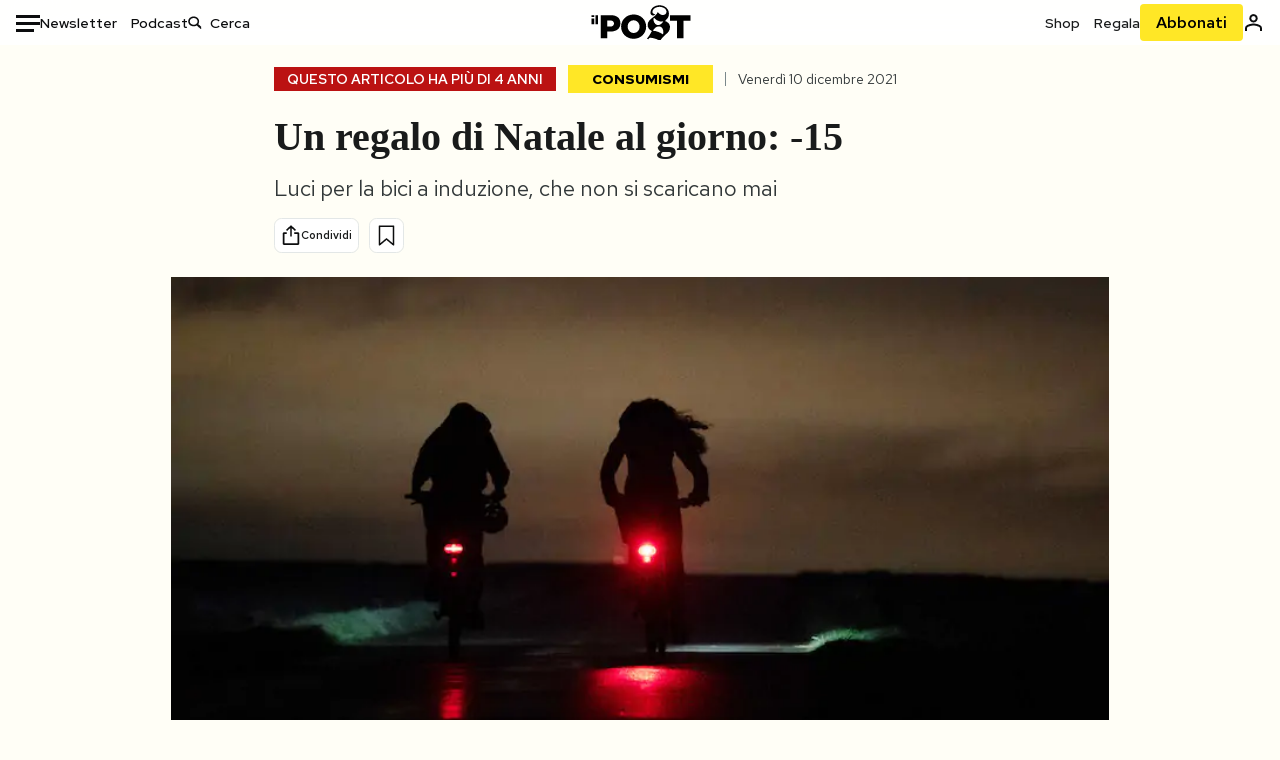

--- FILE ---
content_type: text/html; charset=utf-8
request_url: https://www.google.com/recaptcha/api2/aframe
body_size: 184
content:
<!DOCTYPE HTML><html><head><meta http-equiv="content-type" content="text/html; charset=UTF-8"></head><body><script nonce="RZv09ZlAt-7O5vOM_krw6A">/** Anti-fraud and anti-abuse applications only. See google.com/recaptcha */ try{var clients={'sodar':'https://pagead2.googlesyndication.com/pagead/sodar?'};window.addEventListener("message",function(a){try{if(a.source===window.parent){var b=JSON.parse(a.data);var c=clients[b['id']];if(c){var d=document.createElement('img');d.src=c+b['params']+'&rc='+(localStorage.getItem("rc::a")?sessionStorage.getItem("rc::b"):"");window.document.body.appendChild(d);sessionStorage.setItem("rc::e",parseInt(sessionStorage.getItem("rc::e")||0)+1);localStorage.setItem("rc::h",'1768989459462');}}}catch(b){}});window.parent.postMessage("_grecaptcha_ready", "*");}catch(b){}</script></body></html>